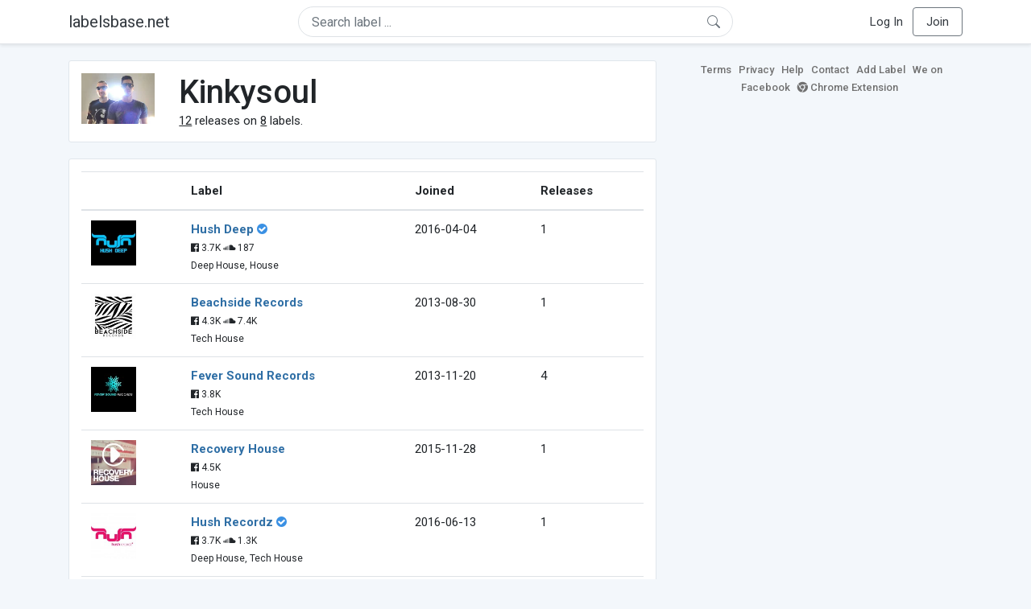

--- FILE ---
content_type: text/html; charset=UTF-8
request_url: https://labelsbase.net/artist/100739
body_size: 4520
content:
<!DOCTYPE html>
<html lang="en">
<head>
    <title>Kinkysoul</title>

    <meta http-equiv="Content-Type" content="text/html;charset=UTF-8">
    <meta name="viewport" content="width=device-width, initial-scale=1.0">
    <meta name="csrf-token" content="S74JrMZ4e9lmIZWKIfCEncKRrQlFJF0GH35NE0gm">

    
    <link rel="stylesheet" href="https://stackpath.bootstrapcdn.com/bootstrap/4.5.0/css/bootstrap.min.css"
          integrity="sha384-9aIt2nRpC12Uk9gS9baDl411NQApFmC26EwAOH8WgZl5MYYxFfc+NcPb1dKGj7Sk" crossorigin="anonymous">
    <link rel="stylesheet" href="https://maxcdn.bootstrapcdn.com/font-awesome/4.7.0/css/font-awesome.min.css">
    <link rel="stylesheet"
          href="https://fonts.googleapis.com/css?family=Roboto:300,400,500,700&subset=cyrillic&display=swap">
    <link rel="stylesheet" href="/css/style.css?v=1602005775"/>

    <link rel="icon" type="image/png" href="/favicon-16.png" sizes="16x16">
    <link rel="icon" type="image/png" href="/favicon-32.png" sizes="32x32">
    <link rel="icon" type="image/png" href="/favicon-96.png" sizes="96x96">

    <style>[wire\:loading] {display: none;}[wire\:offline] {display: none;}[wire\:dirty]:not(textarea):not(input):not(select) {display: none;}</style>

    </head>
<body>

<div class="side_menu">
    <div class="close_menu pointer" onclick="$('.side_menu').toggleClass('side_menu_toggle')">×</div>

            <a href="https://labelsbase.net/login"><i class="fa fa-sign-in fa-fw"></i> Log In</a>
        <a href="https://labelsbase.net/join"><i class="fa fa-user-plus fa-fw"></i> Join</a>
    </div>

<div class="bg-white border-bottom shadow-sm p-2 fixed-top">
    <div class="container">
        <div class="row row-fluid">
            <div class="col-lg-3 col-2 my-auto" id="nav-brand">
                <a class="navbar-brand p-0 text-dark d-none d-lg-inline-block" href="/">
                    labelsbase.net
                </a>
                <a class="text-dark d-inline-block d-lg-none" href="/">
                    <i class="fa fa-home" style="font-size: 23px;"></i>
                </a>
            </div>
            <div class="col-lg-6 col-md-8 col-8 my-auto" id="nav-search">
                                    <div wire:initial-data="{&quot;id&quot;:&quot;gLmvZNNkwN2CRukwpFnV&quot;,&quot;name&quot;:&quot;search-dropdown&quot;,&quot;redirectTo&quot;:false,&quot;locale&quot;:&quot;en&quot;,&quot;events&quot;:[],&quot;eventQueue&quot;:[],&quot;dispatchQueue&quot;:[],&quot;data&quot;:{&quot;q&quot;:null},&quot;children&quot;:[],&quot;checksum&quot;:&quot;beca3852f90ef8392e51a68ff34c3321e01398c59dde77bcc4f3dd4fef8c41f1&quot;}" wire:id="gLmvZNNkwN2CRukwpFnV" class="position-relative">
    <form method="get" action="https://labelsbase.net">
        <div class="position-absolute"
             style="right: 1rem; top: 50%; width: 16px; height: 16px; transform: translateY(-50%);">

            <div class="">
                <div wire:loading.remove>
                    <svg width="16px" height="16px" style="vertical-align: baseline; fill: #6c757d;" viewBox="0 0 16 16"
                         xmlns="http://www.w3.org/2000/svg">
                        <path fill-rule="evenodd"
                              d="M10.442 10.442a1 1 0 0 1 1.415 0l3.85 3.85a1 1 0 0 1-1.414 1.415l-3.85-3.85a1 1 0 0 1 0-1.415z"/>
                        <path fill-rule="evenodd"
                              d="M6.5 12a5.5 5.5 0 1 0 0-11 5.5 5.5 0 0 0 0 11zM13 6.5a6.5 6.5 0 1 1-13 0 6.5 6.5 0 0 1 13 0z"/>
                    </svg>
                </div>
            </div>

            <div wire:loading>
                <div class="spinner-grow text-light" role="status"
                     style="vertical-align: unset; width: 16px; height: 16px;">
                </div>
            </div>

                    </div>

        <input class="form-control border px-3 rounded-pill "
               type="text"
               name="q"
               wire:model="q"
               value=""
               id="q"
               placeholder="Search label ..."
               autocomplete="off">

                                </form>
</div>                            </div>
            <div class="col-lg-3 col-2 my-auto text-right" id="nav-menu">
                <div class="text-dark d-inline-block d-lg-none bars-button pointer">☰</div>
                <div class="d-none d-lg-inline-block">
                                            <a class="text-dark" href="https://labelsbase.net/login">Log In</a>
                        <a class="text-dark ml-2 p-2 px-3 border border-secondary rounded" href="https://labelsbase.net/join">Join</a>
                                    </div>
            </div>
        </div>
    </div>
</div>

<div class="container">
        <div class="row row-fluid">
        <div class="col-md-8">
            <div class="block-content">
                <div class="row">
                    <div class="col-lg-2 col-md-2 col-sm-2 col-xs-3">
                        <img style="width: 100%;" src="https://geo-media.beatport.com/image_size/165x165/efccfdee-45ea-4b5b-b4da-9708f762dc0c.jpg" alt="Kinkysoul">
                    </div>
                    <div class="col-lg-10 col-md-10 col-sm-10 col-xs-9">
                        <h1>Kinkysoul</h1>
                        <br>

                        <div>
                            <u>12</u> releases on <u>8</u> labels.
                        </div>
                    </div>
                </div>
            </div>

            <div class="block-content">
                <table class="table" style="margin-bottom: 0;">
                    <thead>
                    <tr>
                        <th></th>
                        <th>Label</th>
                        <th>Joined</th>
                        <th>Releases</th>
                    </tr>
                    </thead>
                    <tbody>
                                            <tr>
                            <td>
                                <img src="https://d1fuks2cnuq5t9.cloudfront.net/i/110x110/5pIKEsQWOTe3L3RWbhi5oQf7TnjerW3kv8EMGlgA.jpg" alt="Hush Deep" title="Hush Deep" width="56" height="56">
                            </td>
                            <td>
                                <b><a href="https://labelsbase.net/hush-deep">Hush Deep</a></b>
                                                                    <i class="fa fa-check-circle" style="color: #3b91e4;" aria-hidden="true"></i>
                                                                <br>

                                                                    <small>
                                                                                    <i class="fa fa-facebook-official"></i> 3.7K
                                        
                                                                                    <i class="fa fa-soundcloud"></i> 187
                                                                            </small>
                                    <br>
                                                                <small>Deep House, House</small>
                            </td>
                            <td>2016-04-04</td>
                            <td>1</td>
                        </tr>
                                            <tr>
                            <td>
                                <img src="https://d1fuks2cnuq5t9.cloudfront.net/i/110x110/LXnqvjXwH6InirVQ34qDHQEOQZeEfpzlwwBS2sUQ.jpg" alt="Beachside Records" title="Beachside Records" width="56" height="56">
                            </td>
                            <td>
                                <b><a href="https://labelsbase.net/beachside-records">Beachside Records</a></b>
                                                                <br>

                                                                    <small>
                                                                                    <i class="fa fa-facebook-official"></i> 4.3K
                                        
                                                                                    <i class="fa fa-soundcloud"></i> 7.4K
                                                                            </small>
                                    <br>
                                                                <small>Tech House</small>
                            </td>
                            <td>2013-08-30</td>
                            <td>1</td>
                        </tr>
                                            <tr>
                            <td>
                                <img src="https://d1fuks2cnuq5t9.cloudfront.net/i/110x110/7tc2pQwXqCrWHUxhcEErExQLELytMazW4vkdwT7t.jpg" alt="Fever Sound Records" title="Fever Sound Records" width="56" height="56">
                            </td>
                            <td>
                                <b><a href="https://labelsbase.net/fever-sound-records">Fever Sound Records</a></b>
                                                                <br>

                                                                    <small>
                                                                                    <i class="fa fa-facebook-official"></i> 3.8K
                                        
                                                                            </small>
                                    <br>
                                                                <small>Tech House</small>
                            </td>
                            <td>2013-11-20</td>
                            <td>4</td>
                        </tr>
                                            <tr>
                            <td>
                                <img src="https://d1fuks2cnuq5t9.cloudfront.net/i/110x110/aGUdKshdZ5jHSMJ0K1Q7dZ1bpXzSjGZ8AVG2bdlX.jpg" alt="Recovery House" title="Recovery House" width="56" height="56">
                            </td>
                            <td>
                                <b><a href="https://labelsbase.net/recovery-house">Recovery House</a></b>
                                                                <br>

                                                                    <small>
                                                                                    <i class="fa fa-facebook-official"></i> 4.5K
                                        
                                                                            </small>
                                    <br>
                                                                <small>House</small>
                            </td>
                            <td>2015-11-28</td>
                            <td>1</td>
                        </tr>
                                            <tr>
                            <td>
                                <img src="https://d1fuks2cnuq5t9.cloudfront.net/i/110x110/ulZ5BWdk3lXa9DLRLrXlYwP5Cq8uPYmGgfWCMnUR.jpg" alt="Hush Recordz" title="Hush Recordz" width="56" height="56">
                            </td>
                            <td>
                                <b><a href="https://labelsbase.net/hush-recordz">Hush Recordz</a></b>
                                                                    <i class="fa fa-check-circle" style="color: #3b91e4;" aria-hidden="true"></i>
                                                                <br>

                                                                    <small>
                                                                                    <i class="fa fa-facebook-official"></i> 3.7K
                                        
                                                                                    <i class="fa fa-soundcloud"></i> 1.3K
                                                                            </small>
                                    <br>
                                                                <small>Deep House, Tech House</small>
                            </td>
                            <td>2016-06-13</td>
                            <td>1</td>
                        </tr>
                                            <tr>
                            <td>
                                <img src="https://d1fuks2cnuq5t9.cloudfront.net/i/110x110/VJU9soPyxw1IlfSobjWMfF9FyHjen6mYKQJO5PDR.jpg" alt="Crossworld Vintage" title="Crossworld Vintage" width="56" height="56">
                            </td>
                            <td>
                                <b><a href="https://labelsbase.net/crossworld-vintage">Crossworld Vintage</a></b>
                                                                <br>

                                                                    <small>
                                                                                    <i class="fa fa-facebook-official"></i> 12.1K
                                        
                                                                                    <i class="fa fa-soundcloud"></i> 4K
                                                                            </small>
                                    <br>
                                                                <small>House, Deep House</small>
                            </td>
                            <td>2013-04-28</td>
                            <td>2</td>
                        </tr>
                                            <tr>
                            <td>
                                <img src="https://d1fuks2cnuq5t9.cloudfront.net/i/110x110/uT6IuSpmceXG33Q1OXGXQGgGxhnSeQVCopRBeUB1.jpg" alt="Purple Sun Records" title="Purple Sun Records" width="56" height="56">
                            </td>
                            <td>
                                <b><a href="https://labelsbase.net/purple-sun-records">Purple Sun Records</a></b>
                                                                <br>

                                                                    <small>
                                                                                    <i class="fa fa-facebook-official"></i> 2.1K
                                        
                                                                                    <i class="fa fa-soundcloud"></i> 4.7K
                                                                            </small>
                                    <br>
                                                                <small>Deep House, Tech House</small>
                            </td>
                            <td>2014-02-08</td>
                            <td>1</td>
                        </tr>
                                            <tr>
                            <td>
                                <img src="https://d1fuks2cnuq5t9.cloudfront.net/i/110x110/hDIjw5ZMR5tnTb6IFc9gibFQ8jlQycD3cLZcuAJn.jpg" alt="Crossworld Academy" title="Crossworld Academy" width="56" height="56">
                            </td>
                            <td>
                                <b><a href="https://labelsbase.net/crossworld-academy">Crossworld Academy</a></b>
                                                                <br>

                                                                    <small>
                                                                                    <i class="fa fa-facebook-official"></i> 12.1K
                                        
                                                                                    <i class="fa fa-soundcloud"></i> 2.7K
                                                                            </small>
                                    <br>
                                                                <small>Deep House, House</small>
                            </td>
                            <td>2013-08-15</td>
                            <td>1</td>
                        </tr>
                                        </tbody>
                </table>
            </div>
        </div>

        <div class="col-md-4">
            <div class="sb-footer mb-4">
    <a href="https://labelsbase.net/terms">Terms</a>
    <a href="https://labelsbase.net/privacy">Privacy</a>
    <a href="https://labelsbase.net/faq">Help</a>
    <a href="https://labelsbase.net/contact">Contact</a>
    <a href="https://labelsbase.net/add">Add Label</a>
    <a href="https://www.facebook.com/labelsbase/" target="_blank">We on Facebook</a>
    <a href="https://chrome.google.com/webstore/detail/labelsbasebeatport/hmnnmkppfllhndkjcpdiobhlkpkanace" target="_blank"><i class="fa fa-chrome" aria-hidden="true"></i> Chrome Extension</a>
</div>        </div>
    </div>
</div>

<script src="https://code.jquery.com/jquery-3.5.1.min.js"
        integrity="sha256-9/aliU8dGd2tb6OSsuzixeV4y/faTqgFtohetphbbj0=" crossorigin="anonymous"></script>
<script src="https://cdn.jsdelivr.net/npm/popper.js@1.16.0/dist/umd/popper.min.js"
        integrity="sha384-Q6E9RHvbIyZFJoft+2mJbHaEWldlvI9IOYy5n3zV9zzTtmI3UksdQRVvoxMfooAo"
        crossorigin="anonymous"></script>
<script src="https://stackpath.bootstrapcdn.com/bootstrap/4.5.0/js/bootstrap.min.js"
        integrity="sha384-OgVRvuATP1z7JjHLkuOU7Xw704+h835Lr+6QL9UvYjZE3Ipu6Tp75j7Bh/kR0JKI"
        crossorigin="anonymous"></script>

    <!-- Google.Analytics counter -->
    <script>
        (function (i, s, o, g, r, a, m) {
            i['GoogleAnalyticsObject'] = r;
            i[r] = i[r] || function () {
                (i[r].q = i[r].q || []).push(arguments)
            }, i[r].l = 1 * new Date();
            a = s.createElement(o),
                m = s.getElementsByTagName(o)[0];
            a.async = 1;
            a.src = g;
            m.parentNode.insertBefore(a, m)
        })(window, document, 'script', '//www.google-analytics.com/analytics.js', 'ga');
        ga('create', 'UA-53654791-1', 'auto');
        ga('send', 'pageview');
    </script>

<script src="/livewire/livewire.js?id=d7d975b5d122717a1ee0" data-turbolinks-eval="false"></script><script data-turbolinks-eval="false">if (window.livewire) {console.warn('Livewire: It looks like Livewire\'s @livewireScripts JavaScript assets have already been loaded. Make sure you aren\'t loading them twice.')}window.livewire = new Livewire();window.livewire_app_url = '';window.livewire_token = 'S74JrMZ4e9lmIZWKIfCEncKRrQlFJF0GH35NE0gm';/* Make Alpine wait until Livewire is finished rendering to do its thing. */window.deferLoadingAlpine = function (callback) {window.addEventListener('livewire:load', function () {callback();});};document.addEventListener("DOMContentLoaded", function () {window.livewire.start();});var firstTime = true;document.addEventListener("turbolinks:load", function() {/* We only want this handler to run AFTER the first load. */if(firstTime) {firstTime = false;return;}window.livewire.restart();});document.addEventListener("turbolinks:before-cache", function() {document.querySelectorAll('[wire\\:id]').forEach(function(el) {const component = el.__livewire;const dataObject = {data: component.data,events: component.events,children: component.children,checksum: component.checksum,locale: component.locale,name: component.name,errorBag: component.errorBag,redirectTo: component.redirectTo,};el.setAttribute('wire:initial-data', JSON.stringify(dataObject));});});</script>

<script>
    $('body').click(function () {
        $('.side_menu').removeClass('side_menu_toggle');
        $('#nav-brand, #nav-menu').removeClass('d-none d-md-block');
        $('#nav-search').removeClass('col-12');
    });

    $('.bars-button').click(function (e) {
        e.stopPropagation();
        $('.side_menu').toggleClass('side_menu_toggle');
    });

    $('#q')
        .focus(function (e) {
            e.stopPropagation();
            $('.side_menu').removeClass('side_menu_toggle');
            $('#nav-brand, #nav-menu').addClass('d-none d-md-block');
            $('#nav-search').addClass('col-12');
        })
        .click(function (e) {
            e.stopPropagation();
        });
</script>


</body>
</html>